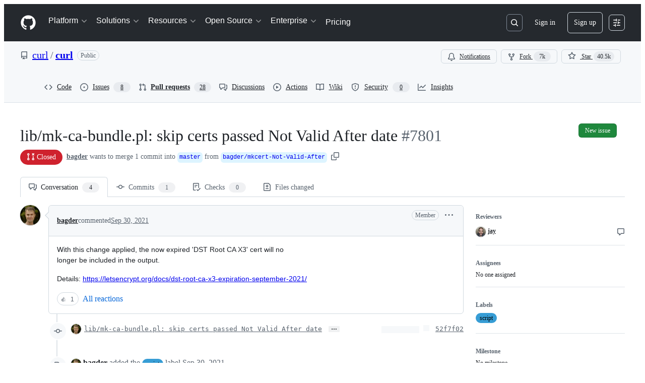

--- FILE ---
content_type: application/javascript
request_url: https://github.githubassets.com/assets/99808-82ea480038ad.js
body_size: 6341
content:
"use strict";(globalThis.webpackChunk_github_ui_github_ui=globalThis.webpackChunk_github_ui_github_ui||[]).push([[99808],{5083:(e,i,l)=>{l.d(i,{v:()=>n});var o=l(74848),a=l(16522),r=l(12683),t=l(34164),s=l(97120);function n(e){let i,l,n,d,m,c,u=(0,a.c)(21),{className:p,provider:g,size:h}=e,y=void 0===h?"small":h;u[0]!==g?(i=(0,s.LB)(g),u[0]=g,u[1]=i):i=u[1];let v=i,_=(0,r.DP)().colorMode,b="night"===_?"dark":"day"===_?"light":"auto",x=!!v.logo.dark;u[2]!==p?(l=(0,t.$)("ProviderLogo-module__ProviderLogo--XAQ0O",p),u[2]=p,u[3]=l):l=u[3],u[4]!==x||u[5]!==b||u[6]!==v.logo.dark?(n=x&&"dark"===b&&(0,o.jsx)("source",{srcSet:v.logo.dark}),u[4]=x,u[5]=b,u[6]=v.logo.dark,u[7]=n):n=u[7],u[8]!==x||u[9]!==b||u[10]!==v.logo.dark?(d=x&&"auto"===b&&(0,o.jsx)("source",{srcSet:v.logo.dark,media:"(prefers-color-scheme: dark)"}),u[8]=x,u[9]=b,u[10]=v.logo.dark,u[11]=d):d=u[11];let k=`${v.name} logo`;return u[12]!==v.logo.light||u[13]!==k?(m=(0,o.jsx)("img",{src:v.logo.light,alt:k,"aria-hidden":!0}),u[12]=v.logo.light,u[13]=k,u[14]=m):m=u[14],u[15]!==y||u[16]!==l||u[17]!==n||u[18]!==d||u[19]!==m?(c=(0,o.jsxs)("picture",{className:l,"data-size":y,children:[n,d,m]}),u[15]=y,u[16]=l,u[17]=n,u[18]=d,u[19]=m,u[20]=c):c=u[20],c}try{n.displayName||(n.displayName="ProviderLogo")}catch{}},12970:(e,i,l)=>{l.d(i,{z5:()=>q,Yb:()=>E,k:()=>T});var o=l(74848),a=l(5083),r=l(4817),t=l(77430),s=l(53419),n=l(3433),d=l(38621),m=l(73783),c=l(26108),u=l(94236),p=l(5524),g=l(84268),h=l(31021),y=l(69726),v=l(11680),_=l(57387),b=l(34164),x=l(96540),k=l(42801),f=l(25641),j=l(73952),M=l(51213),w=l(35247),N=l(79064),P=l(2635),L=l(33592),R=l(46062);let I=["o3-mini","Gemini 2.0 Flash"];function F(e){let i=e.custom_model.owner_name,l=e.custom_model.owner_type??"organization";return`${i}::${l}`}var C=l(79184);let A="An error occurred while updating the policy";function E({onNewThreadSelected:e,type:i="global",selectedModel:l,onModelSelected:a,disabled:r=!1}){let t=(0,L.b)(),{model:d,availableModels:m,mode:c,messages:u,currentReferences:p,selectedThreadID:g,modelsLoading:h,isWaitingOnCopilot:y,streamingMessage:v}=(0,P.Pk)(),{premiumInteractionsQuotaExceeded:_,overagesEnabled:b,plan:k}=(0,C.xR)(),f="pending"===h.state,{search:I,pathname:F}=(0,n.zy)(),A=(0,x.useRef)(!1),E=w.W.premiumRequestQuotasEnabled&&_&&!b,O=r;w.W.disableModelPickerWhileStreaming&&(O=r||y||null!==v);let[U,D]=(0,x.useState)(null),S=(0,x.useRef)(!1);function q(e){a?a(e):t.selectModel(e)}return(l||(l=d),(0,x.useEffect)(()=>{f&&t.fetchModels()},[t,f]),(0,x.useEffect)(()=>{if(!A.current&&!f&&m.length>1){let e=N.Jt.getModel(g),i=e?.id,l=m.find(e=>e.id===i&&(E||i!==R.QA))||null;(!l&&k||k!==M.UH.IndividualFree&&l?.billing?.is_premium&&_&&!b)&&(l=(0,R.fZ)(m,k,_,b)),l&&(t.selectModel(l,!0),A.current=!0)}},[m,t,d,f,b,k,_,g,E]),(0,x.useEffect)(()=>{if("immersive"!==c)return;let e=new URLSearchParams(I).get("model");if(e&&("/copilot"===F||"/copilot/"===F)){if(d.id===e||S.current||!m?.length)return;S.current=!0;let i=m?.find(i=>i.id===e);i&&(t.selectModel(i,!1),(0,s.BI)("dotcom_chat.activate",{target:"COPILOT_MODEL_LOADED_FROM_URL",mode:"immersive"}))}},[m,t,c,d?.id,F,I]),m.length<2)?null:(0,o.jsxs)(o.Fragment,{children:[(0,o.jsx)(T,{selectedModel:l,models:m,type:i,onModelPicked:e=>{var o,a,r,t,n,d;"global"===i&&H(l,e)||((0,s.BI)("dotcom_chat.activate",{target:"MODEL_PICKER_MODEL_SELECT",mode:"immersive",model:e.id,isUnchanged:H(l,e),type:i}),H(l,e)?q(e):(o=u,a=e,("message-retry"===i?(0,j.B)(o):o).some(e=>e.skillExecutions?.length)&&(!a.capabilities?.supports?.tool_calls||a.isThirdParty||"o1-ga"===a.capabilities.family))?D({model:e,command:{action:"requires-new-conversation",reason:"external-content"}}):(r=u,t=p,n=e,(("message-retry"===i?(0,j.B)(r):r).some(e=>e.mediaContent?.length)||t.some(e=>"image"===e.type))&&!n.capabilities?.supports?.vision)?D({model:e,command:{action:"requires-new-conversation",reason:"degraded-image-support"}}):(d=e).policy&&"enabled"!==d.policy.state?D({model:e,command:{action:"requires-policy-approval"}}):q(e))},disabled:O,variant:"invisible",plan:k??void 0}),U?.command.action==="requires-new-conversation"&&(0,o.jsx)(G,{model:U.model,reason:U.command.reason,onDismiss:()=>{(0,s.BI)("dotcom_chat.activate",{target:"MODEL_PICKER_DIALOG_REQUIRES_NEW_CONVERSATION_CANCEL",mode:"immersive",model:U.model.id,type:i}),D(null)},onSwitch:async()=>{(0,s.BI)("dotcom_chat.activate",{target:"MODEL_PICKER_DIALOG_REQUIRES_NEW_CONVERSATION_CONFIRM",mode:"immersive",model:U.model.id,type:i}),D(null),await e(),t.selectModel(U.model)}}),U?.command.action==="requires-policy-approval"&&(0,o.jsx)(B,{model:U.model,mode:c,onDismiss:()=>{(0,s.BI)("dotcom_chat.activate",{target:"MODEL_PICKER_DIALOG_POLICY_CANCEL",mode:"immersive",model:U.model.id,type:i}),D(null)},onConfirm:async()=>{await t.acceptModelPolicy(U.model),t.selectModel(U.model),(0,s.BI)("dotcom_chat.activate",{target:"MODEL_PICKER_DIALOG_POLICY_CONFIRM",mode:"immersive",model:U.model.id,type:i}),D(null)}})]})}function O({ref:e,...i}){let{selectedModel:l,onModelPicked:a,disabled:r,...t}=i;return(0,o.jsxs)(m.A,{className:"ModelPicker-module__messageRetryButtonGroup--UkrjO",ref:e,children:[(0,o.jsx)(c.K,{variant:"invisible","aria-label":`Retry with ${l.displayName}`,onClick:()=>a(l),icon:d.SyncIcon,disabled:r,className:"ModelPicker-module__messageRetryButton--DqHs5"}),(0,o.jsx)("div",{className:"ModelPicker-module__messageRetryDivider--gIDae"}),(0,o.jsx)(c.K,{variant:"invisible",icon:d.TriangleDownIcon,"aria-label":"Retry with\u2026",disabled:r,className:"ModelPicker-module__messageRetryMenuButton--rNpIr",...t})]})}function T({selectedModel:e,models:i,onModelPicked:l,type:a,disabled:r,variant:t="invisible",plan:n,showCategories:d,showMultipliers:m=!1,showPreviewModelsSeparately:c=!0}){let g,h,y,[v,_]=(0,x.useState)(!1),b=(0,k.d)(),f=n===M.UH.IndividualFree?(g=new Set(i.map(e=>e.displayName)),[...i,...V.filter(e=>!g.has(e.displayName)).map(z)]):i,j=!1!==d&&w.W.immersiveStructuredModelPicker&&(h=f.some(e=>void 0!==e.model_picker_category)&&new Set(f.filter(e=>void 0!==e.model_picker_category).map(e=>e.model_picker_category)).size>1,y=f.some(e=>e.billing?.multiplier!==void 0)&&new Set(f.filter(e=>e.billing?.multiplier!==void 0).map(e=>e.billing?.multiplier)).size>1,h||y),{lowTier:N,midTier:P,highTier:L,base:C,preview:A,custom:E}=function(e,i){let{shouldShowCategories:l,shouldShowPreviewModelsSeparately:o=!0}=i,[a,r]=e.reduce((e,i)=>(e[+!(0,R.ZL)(i)].push(i),e),[[],[]]),t={};for(let e of a){let i=F(e);t[i]||(t[i]={ownerName:e.custom_model.owner_name,ownerType:e.custom_model.owner_type})}let s=a.reduce((e,i)=>{let l=F(i);if(!e[l]){let o=i.custom_model.owner_name,a=i.custom_model.owner_type;e[l]={displayName:Object.values(t).some(e=>e.ownerType!==a&&e.ownerName.trim().toLocaleLowerCase()===o.trim().toLocaleLowerCase())&&a?`${o} (${a})`:o,ownerType:a,models:[]}}return e[l].models.push(i),e},{});return l?{lowTier:r.filter(e=>void 0!==e.model_picker_category?"lightweight"===e.model_picker_category:e.billing&&(e.billing?.multiplier<1&&e.billing?.multiplier!==0||I.includes(e.displayName))||!1),midTier:r.filter(e=>void 0!==e.model_picker_category?"versatile"===e.model_picker_category:e.billing&&(e.billing?.multiplier===1||e.billing?.multiplier===0)&&!I.includes(e.displayName)||!1),highTier:r.filter(e=>void 0!==e.model_picker_category?"powerful"===e.model_picker_category:e.billing&&e.billing?.multiplier>1||!1),base:[],preview:[],custom:s}:{lowTier:[],midTier:[],highTier:[],base:o?r.filter(e=>!e.preview):r,preview:o?r.filter(e=>e.preview):[],custom:s}}(f,{shouldShowCategories:j,shouldShowPreviewModelsSeparately:c}),T=new Set(f.map(e=>e.vendor)).size>1,G=f.some(e=>e.isThirdParty),B=Object.keys(E).length>0,Y=(0,x.useCallback)(i=>{let l=!r&&i;_(l),l&&(0,s.BI)("dotcom_chat.activate",{target:"MODEL_PICKER_OPEN",mode:"immersive",model:e.id,type:a})},[r,e.id,a]),W=(0,x.useRef)(null),[$,Z]=(0,x.useState)("down");return(0,o.jsx)("div",{ref:W,children:(0,o.jsxs)(u.W,{open:v,onOpenChange:Y,children:["global"===a?(0,o.jsxs)(u.W.Button,{className:"ModelPicker-module__menuButton--w_ML2",variant:t??"invisible",disabled:r,children:[(0,o.jsx)("span",{className:"sr-only",children:"Model: "}),(0,o.jsx)("div",{className:"ModelPicker-module__buttonName--Iid1H",children:e.displayName})]}):(0,o.jsx)(u.W.Anchor,{"aria-label":"Retry with model",children:(0,o.jsx)(O,{selectedModel:e,onModelPicked:l,disabled:r})}),(0,o.jsxs)(u.W.Overlay,{width:"global"===a?"medium":"small",side:b,overflow:"auto",className:"ModelPicker-module__actionMenuOverlay--Xawta",align:"end",onPositionChange:({position:e})=>{Z(["inside-bottom","outside-bottom"].includes(e.anchorSide)?"down":"up")},children:[(0,o.jsxs)(p.l,{selectionVariant:"global"===a?"single":void 0,children:["message-retry"===a&&"down"===$&&(0,o.jsxs)(o.Fragment,{children:[(0,o.jsx)(S,{selectedModel:e,onModelPicked:l}),(0,o.jsx)(p.l.Divider,{})]}),"global"===a&&(0,o.jsx)("div",{className:"ModelPicker-module__menuHeading--PBTLv",children:"Models"}),C.length>0&&(0,o.jsxs)(p.l.Group,{children:["global"!==a&&(0,o.jsx)(p.l.GroupHeading,{children:"Models"}),C.map(i=>(0,o.jsx)(q,{model:i,selected:H(e,i)&&"global"===a,onModelPicked:l,hasMultipleVendors:T,hasThirdPartyModel:G,showMultipliers:m},i.id)),(N.length>0||P.length>0||L.length>0||A.length>0||B)&&(0,o.jsx)(p.l.Divider,{})]}),N.length>0&&(0,o.jsxs)(p.l.Group,{children:[(0,o.jsx)(p.l.GroupHeading,{children:"Fast and cost-efficient"}),N.map(i=>(0,o.jsx)(q,{model:i,selected:H(e,i)&&"global"===a,onModelPicked:l,hasMultipleVendors:T,hasThirdPartyModel:G,showMultipliers:m},i.id)),(P.length>0||L.length>0)&&(0,o.jsx)(p.l.Divider,{})]}),P.length>0&&(0,o.jsxs)(p.l.Group,{children:[(0,o.jsx)(p.l.GroupHeading,{children:"Versatile and highly intelligent"}),P.map(i=>(0,o.jsx)(q,{model:i,selected:H(e,i)&&"global"===a,onModelPicked:l,hasMultipleVendors:T,hasThirdPartyModel:G,showMultipliers:m},i.id)),(L.length>0||A.length>0||B)&&(0,o.jsx)(p.l.Divider,{})]}),L.length>0&&(0,o.jsxs)(p.l.Group,{children:[(0,o.jsx)(p.l.GroupHeading,{children:"Most powerful at complex tasks"}),L.map(i=>(0,o.jsx)(q,{model:i,selected:H(e,i)&&"global"===a,onModelPicked:l,hasMultipleVendors:T,hasThirdPartyModel:G,showMultipliers:m},i.id)),(A.length>0||B)&&(0,o.jsx)(p.l.Divider,{})]}),A.length>0&&(0,o.jsxs)(p.l.Group,{children:[(0,o.jsx)(p.l.GroupHeading,{children:"Preview"}),A.map(i=>(0,o.jsx)(q,{model:i,selected:H(e,i)&&"global"===a,onModelPicked:l,hasMultipleVendors:T,hasThirdPartyModel:G,showMultipliers:m},i.id)),B&&(0,o.jsx)(p.l.Divider,{})]}),B&&(0,o.jsx)(U,{customModelGroups:E,children:i=>(0,o.jsx)(q,{model:i,selected:H(e,i)&&"global"===a,onModelPicked:l,hasMultipleVendors:T,hasThirdPartyModel:G,showMultipliers:m},i.id)}),"message-retry"===a&&"up"===$&&(0,o.jsxs)(o.Fragment,{children:[(0,o.jsx)(p.l.Divider,{}),(0,o.jsx)(S,{selectedModel:e,onModelPicked:l})]})]}),w.W.premiumRequestQuotasEnabled&&(0,o.jsx)(D,{})]})]})})}function U({customModelGroups:e,children:i}){let l=Object.keys(e),a=l.length-1;return l.map((l,r)=>{let t=e[l];return(0,o.jsxs)(p.l.Group,{children:[(0,o.jsx)(p.l.GroupHeading,{children:t.displayName}),t.models.map(i),r<a&&(0,o.jsx)(p.l.Divider,{})]},l)})}function D(){let{plan:e,premiumChatQuotaRemaining:i,premiumInteractionsQuotaExceeded:l,chatQuotaRemaining:a,chatQuotaExceeded:r,canPurchaseAdditionalQuota:t,canUpgradePlan:s,overagesEnabled:n,resetDate:d}=(0,C.xR)(),m=null;return e===M.UH.IndividualFree&&(m=r?(0,o.jsxs)(o.Fragment,{children:["You have used all requests available this month."," ",(0,o.jsx)(g.A,{inline:!0,href:f.Zs,children:"Upgrade"}),"."]}):a<=f.fG?(0,o.jsxs)(o.Fragment,{children:["You have used ",100-f.fG,"% of your free requests this month."," ",(0,o.jsx)(g.A,{inline:!0,href:f.Zs,children:"Upgrade"})," ","to increase your limit."]}):(0,o.jsxs)(o.Fragment,{children:[(0,o.jsx)(g.A,{inline:!0,href:f.Zs,children:"Upgrade"})," ","to access more models and higher limits."]})),e===M.UH.IndividualPro&&(l&&n?m=(0,o.jsxs)(o.Fragment,{children:["You have used all premium requests available this month. You will be charged per premium request until the limit resets on ",d,"."," ",(0,o.jsx)(g.A,{inline:!0,href:f.MB,children:"Manage billing"})]}):l&&!n?m=(0,o.jsxs)(o.Fragment,{children:["You have used all premium requests available this month."," ",(0,o.jsx)(g.A,{inline:!0,href:f.Zs,children:"Upgrade"})," ","to increase your limit. Limit resets on ",d,"."]}):i<=f.mF&&!n&&(m=(0,o.jsxs)(o.Fragment,{children:["You have used ",100-f.mF,"% of your premium requests this month."," ",(0,o.jsx)(g.A,{inline:!0,href:f.Zs,children:"Upgrade"})," ","to increase your limit."]}))),e===M.UH.IndividualProPlus&&(l&&n?m=(0,o.jsxs)(o.Fragment,{children:["You have used all premium requests available this month. You will be charged per premium request until the limit resets on ",d,"."," ",(0,o.jsx)(g.A,{inline:!0,href:f.MB,children:"Manage billing"})]}):l&&!n?m=(0,o.jsxs)(o.Fragment,{children:["You have used all premium requests available this month."," ",(0,o.jsx)(g.A,{inline:!0,href:f.pF,children:"Enable additional requests"})," ","to get more. Limit resets on ",d,"."]}):i<=f.mF&&!n&&(m=(0,o.jsxs)(o.Fragment,{children:["You have used ",100-f.mF,"% of your premium requests this month."," ",(0,o.jsx)(g.A,{inline:!0,href:f.pF,children:"Enable additional requests"})," ","to get more."]}))),e===M.UH.Business&&(l&&!n&&s?m=(0,o.jsxs)(o.Fragment,{children:["You have used all premium requests available this month."," ",(0,o.jsx)(g.A,{inline:!0,href:f.Zs,children:"Upgrade"})," ","to increase your limit. Limit resets on ",d,"."]}):i<=f.mF&&!n&&s?m=(0,o.jsxs)(o.Fragment,{children:["You have used ",100-f.mF,"% of your premium requests this month."," ",(0,o.jsx)(g.A,{inline:!0,href:f.Zs,children:"Upgrade"})," ","to increase your limit."]}):!l||n||s?!(i<=f.mF)||n||s||(m=(0,o.jsxs)(o.Fragment,{children:["You have used ",100-f.mF,"% of your premium requests this month."," ",(0,o.jsx)("span",{className:"font-weight-bold",children:"Ask your admin to upgrade "}),"to increase your limit."]})):m=(0,o.jsxs)(o.Fragment,{children:["You have reached your monthly limit for premium requests."," ",(0,o.jsx)("span",{className:"font-weight-bold",children:"Ask your admin to upgrade "}),"to increase your limit. Limit resets on ",d,"."]})),e===M.UH.Enterprise&&(l&&!n&&t?m=(0,o.jsxs)(o.Fragment,{children:["You have used all premium requests available this month."," ",(0,o.jsx)(g.A,{inline:!0,href:f.pF,children:"Enable additional requests"})," ","to increase your limit. Limit resets on ",d,"."]}):!l||n||t?i<=f.mF&&!n&&t?m=(0,o.jsxs)(o.Fragment,{children:["You have used ",100-f.mF,"% of your premium requests this month."," ",(0,o.jsx)(g.A,{inline:!0,href:f.pF,children:"Enable additional requests"})," ","to get more usage after the limit is reached."]}):!(i<=f.mF)||n||t||(m=(0,o.jsxs)(o.Fragment,{children:["You have used ",100-f.mF,"% of your premium requests this month. Ask your admin to"," ",(0,o.jsx)("span",{className:"font-weight-bold",children:"enable additional requests "}),"to get more usage."]})):m=(0,o.jsxs)(o.Fragment,{children:["You have reached your monthly limit for premium requests. Ask your admin to"," ",(0,o.jsx)("span",{className:"font-weight-bold",children:"enable additional requests "}),"to get more usage. Limit resets on ",d,"."]})),m?(0,o.jsx)("div",{className:"ModelPicker-module__footer--yCNLJ",children:m}):null}function S({selectedModel:e,onModelPicked:i}){return(0,o.jsxs)(p.l.Item,{onSelect:()=>i(e),children:[(0,o.jsx)(p.l.LeadingVisual,{children:(0,o.jsx)(d.SyncIcon,{})}),"Try again",(0,o.jsx)(p.l.Description,{variant:"block",truncate:!0,children:e.displayName})]},e.id)}function q({model:e,selected:i,onModelPicked:l,hasMultipleVendors:a,hasThirdPartyModel:r,showMultipliers:t=!1}){var s;let{plan:n,premiumInteractionsQuotaExceeded:d,chatQuotaExceeded:m,overagesEnabled:c}=(0,C.xR)(),u=n===M.UH.IndividualFree&&m,g=e.billing?.is_premium&&n!==M.UH.IndividualFree&&d&&!c,h=n&&e.billing?.restricted_to&&!e.billing?.restricted_to.includes(n),y="upsellModel"in e&&!0===e.upsellModel,v=u||g||h||y,_=t&&!(0,R.ZL)(e)?(s=e.billing?.multiplier,`${Number((s??0).toFixed(2))}x`):null;return(0,o.jsxs)(p.l.Item,{onSelect:()=>l(e),selected:i,disabled:!!v,children:[(a||r)&&(0,o.jsx)(p.l.LeadingVisual,{children:(0,o.jsx)(Y,{model:e})}),(0,o.jsx)("span",{className:(0,b.$)(v&&"ModelPicker-module__modelNameDisabled--Vhv9R"),children:e.displayName}),w.W.premiumRequestQuotasEnabled&&e.preview&&e.id!==R.QA&&(0,o.jsx)("span",{className:"ModelPicker-module__modelMetaLabel--zMick",children:"Preview"}),!w.W.premiumRequestQuotasEnabled&&(a||r)&&(0,o.jsx)(p.l.Description,{variant:"block",truncate:!0,children:e.vendor}),_&&(0,o.jsx)(p.l.TrailingVisual,{children:(0,o.jsx)("span",{className:"ModelPicker-module__multiplier--mlLYq",children:_})})]},e.id)}function G({model:e,onDismiss:i,onSwitch:l,reason:a}){return(0,o.jsxs)(h.K,{title:"Switch model",onClose:e=>"confirm"===e?l():i(),confirmButtonContent:"New conversation",confirmButtonType:"primary",children:["external-content"===a&&(0,o.jsxs)("p",{children:["The ",e.displayName," model currently doesn\u2019t support external context from ongoing conversations. Start a new conversation to chat with this model."]}),"degraded-image-support"===a&&(0,o.jsxs)("p",{children:["The ",e.displayName," model doesn\u2019t support answering questions about images. Start a new conversation without images to chat with this model."]})]})}function B({model:e,mode:i,onDismiss:l,onConfirm:a}){let[t,n]=(0,x.useState)(null),[d,m]=(0,x.useState)(!1),c=e.policy?.terms??"",u=async()=>{try{m(!0),await a(),n(null)}catch{n(A),(0,s.BI)("dotcom_chat.activate.error",{target:"ERROR_MODEL_POLICY",mode:i,message:A})}finally{m(!1)}};return(0,o.jsxs)(_.l,{width:"large",onClose:l,title:`Enable ${e.displayName}`,footerButtons:[{buttonType:"default",content:"Cancel",onClick:l},{buttonType:"primary",content:d?(0,o.jsx)(y.A,{size:"small",className:"ModelPicker-module__loadingSpinner--BTsER"}):"Enable",onClick:()=>void u()}],children:[t&&(0,o.jsx)(v.l,{title:"Error",variant:"critical",children:t}),(0,o.jsx)(r.To,{markdown:c})]})}function Y({model:e}){return(0,R.ZL)(e)&&e.custom_model.provider?(0,o.jsx)(a.v,{provider:e.custom_model.provider}):e.logoURL?(0,o.jsx)(t.r,{alt:`${e.vendor} logo`,square:!0,size:18,src:e.logoURL}):(0,o.jsx)(d.CopilotIcon,{})}function H(e,i){return e.id===i.id}function z(e){let i=e.logoURL?.includes("anthropic")?"Anthropic":e.logoURL?.includes("openai")?"Azure OpenAI":e.logoURL?.includes("gemini")?"Google":e.logoURL?.includes("x-ai")?"xAI":"Unknown";return{...e,name:e.displayName,version:"1.0",vendor:i,model_picker_enabled:!0,hasLimitedCapabilities:!1,isThirdParty:"Azure OpenAI"!==i,capabilities:{family:"unknown",limits:{max_prompt_tokens:4096},supports:{},tokenizer:"gpt",type:"chat"},preview:e.preview??!1,billing:{...e.billing,is_premium:!0}}}let V=[{id:"grok-code-upgrade",displayName:"Grok Code Fast 1",logoURL:"/images/modules/marketplace/models/families/xai.svg",upsellModel:!0,model_picker_category:"lightweight",billing:{multiplier:.33}},{id:"gemini-3-flash-upgrade",displayName:"Gemini 3 Flash",logoURL:"/images/modules/marketplace/models/families/gemini.svg",upsellModel:!0,preview:!0,model_picker_category:"lightweight",billing:{multiplier:.33}},{id:"gpt-5-upgrade",displayName:"GPT-5",logoURL:"/images/modules/marketplace/models/families/openai-logo.svg",upsellModel:!0,model_picker_category:"versatile",billing:{multiplier:1}},{id:"gpt-5.1-upgrade",displayName:"GPT-5.1",logoURL:"/images/modules/marketplace/models/families/openai-logo.svg",upsellModel:!0,model_picker_category:"versatile",billing:{multiplier:1}},{id:"gpt-5.2-upgrade",displayName:"GPT-5.2",logoURL:"/images/modules/marketplace/models/families/openai-logo.svg",upsellModel:!0,model_picker_category:"versatile",billing:{multiplier:1}},{id:"claude-sonnet-4-upgrade",displayName:"Claude Sonnet 4",logoURL:"/images/modules/marketplace/models/families/anthropic.svg",upsellModel:!0,model_picker_category:"versatile",billing:{multiplier:1}},{id:"claude-sonnet-4.5-upgrade",displayName:"Claude Sonnet 4.5",logoURL:"/images/modules/marketplace/models/families/anthropic.svg",upsellModel:!0,model_picker_category:"versatile",billing:{multiplier:1}},{id:"claude-opus-4.5-upgrade",displayName:"Claude Opus 4.5",logoURL:"/images/modules/marketplace/models/families/anthropic.svg",upsellModel:!0,model_picker_category:"powerful",billing:{multiplier:10}},{id:"gemini-3-pro-upgrade",displayName:"Gemini 3 Pro",logoURL:"/images/modules/marketplace/models/families/gemini.svg",upsellModel:!0,model_picker_category:"powerful",billing:{multiplier:10},preview:!0}];try{E.displayName||(E.displayName="ModelPicker")}catch{}try{O.displayName||(O.displayName="RetryButtonGroup")}catch{}try{T.displayName||(T.displayName="ModelPickerDesign")}catch{}try{U.displayName||(U.displayName="CustomModelActionListGroups")}catch{}try{D.displayName||(D.displayName="ModelPickerFooter")}catch{}try{S.displayName||(S.displayName="RetryListItem")}catch{}try{q.displayName||(q.displayName="ModelListItem")}catch{}try{G.displayName||(G.displayName="NewConversationConfirmationDialog")}catch{}try{B.displayName||(B.displayName="ModelPolicyConfirmationDialog")}catch{}try{Y.displayName||(Y.displayName="ModelVendorIcon")}catch{}},42801:(e,i,l)=>{l.d(i,{J:()=>s,d:()=>n});var o=l(74848),a=l(16522),r=l(96540);let t=(0,r.createContext)(void 0),s=e=>{let i,l,r=(0,a.c)(5),{preferredOverlaySide:s,children:n}=e;r[0]!==s?(i={preferredOverlaySide:s},r[0]=s,r[1]=i):i=r[1];let d=i;return r[2]!==n||r[3]!==d?(l=(0,o.jsx)(t,{value:d,children:n}),r[2]=n,r[3]=d,r[4]=l):l=r[4],l},n=()=>{let e=(0,r.use)(t);return e?.preferredOverlaySide??"outside-bottom"};try{t.displayName||(t.displayName="OverlayDirectionContext")}catch{}try{s.displayName||(s.displayName="OverlayDirectionProvider")}catch{}},97120:(e,i,l)=>{l.d(i,{G5:()=>y,eU:()=>b,cM:()=>k,LB:()=>v,bz:()=>_,lP:()=>x});var o=l(11561);let a=l.p+"anthropic-black-2a433f413435.svg",r=l.p+"anthropic-white-e8b408a1ef75.svg",t=l.p+"microsoft-foundry-a15fc8efaa9b.svg",s=l.p+"openai-black-58397e7d4544.svg",n=l.p+"openai-white-b5b2b7960b82.svg",d=l.p+"xai-black-0bfd23792e19.svg",m=l.p+"xai-white-2a05e51396d1.svg",c=l.p+"google-black-8e35d6872f61.svg",u=l.p+"google-white-dadceec3a30a.svg",p=l.p+"awsbedrock-black-40308d5f7072.svg",g=l.p+"awsbedrock-white-5442d8488406.svg",h=l.p+"models-white-d78e40e74fe8.svg",y=[{key:"openai",name:"OpenAI",logo:{light:s,dark:n}},{key:"azureai",name:"Microsoft Foundry",logo:{light:t,dark:void 0}},{key:"anthropic",name:"Anthropic",logo:{light:a,dark:r}},{key:"googleaistudio",name:"Google AI Studio",logo:{light:c,dark:u}},{key:"xai",name:"xAI",logo:{light:d,dark:m}},{key:"awsbedrock",name:"AWS Bedrock",logo:{light:p,dark:g}},{key:"openaicompatible",name:"OpenAI Compatible",logo:{light:l.p+"models-black-40cf5f5d4474.svg",dark:h}}];function v(e){let i=y.find(i=>i.key===e);return(0,o.A)(i,`Provider with key "${e}" not found`),i}function _(e){let i=v(e).name.replaceAll(/\s+/g,"_");return`${i}_custom_key`}function b(e){return"openai"===e||"anthropic"===e||"xai"===e||"openaicompatible"===e||"awsbedrock"===e||"googleaistudio"===e}function x(e){return"awsbedrock"===e?"Secret access key":"API key"}let k=["api_key","access_key"]}}]);
//# sourceMappingURL=99808-77c7feb890ff.js.map